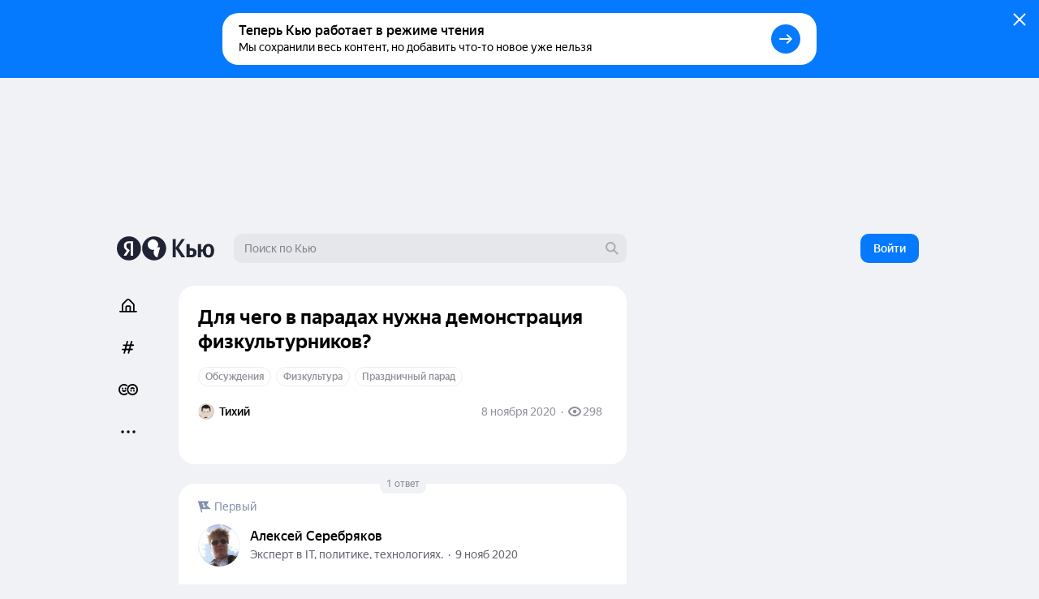

--- FILE ---
content_type: text/css
request_url: https://answers-static.s3.yandex.net/web/assets/desktop/ru-css_critical-super-question-control-hide@desktop.critical.css%7C0-933966a6.css
body_size: -118
content:
.E-R5e44abf{margin-left:6px}

--- FILE ---
content_type: image/svg+xml
request_url: https://answers-static.s3.yandex.net/web/assets/profile/default-avatar-mediumaquamarine.svg
body_size: 449
content:
<svg width="512" height="512" viewBox="0 0 512 512" fill="none" xmlns="http://www.w3.org/2000/svg"><g clip-path="url(#clip0_5948_5515)"><rect width="512" height="512" fill="#B4EBC7"/><path d="M374.881 331.164C392.473 303.718 399.87 270.958 395.78 238.607C391.69 206.256 376.37 176.372 352.501 154.179C328.632 131.985 297.73 118.893 265.195 117.19C232.661 115.487 200.563 125.282 174.511 144.862C148.46 164.443 130.111 192.564 122.671 224.311C115.232 256.059 119.175 289.414 133.811 318.547C148.448 347.68 172.847 370.738 202.745 383.692C232.643 396.647 266.138 398.672 297.377 389.416C285.563 407.865 278.262 428.844 276.067 450.65C273.872 472.453 276.844 494.468 284.744 514.907C292.644 535.345 305.248 553.628 321.532 568.278C337.816 582.925 357.323 593.524 378.468 599.212L450.521 330.17C425.703 323.47 399.514 323.814 374.881 331.164Z" fill="white"/><circle cx="416.349" cy="467.599" r="141.65" fill="white"/></g><defs><clipPath id="clip0_5948_5515"><rect width="512" height="512" fill="white"/></clipPath></defs></svg>